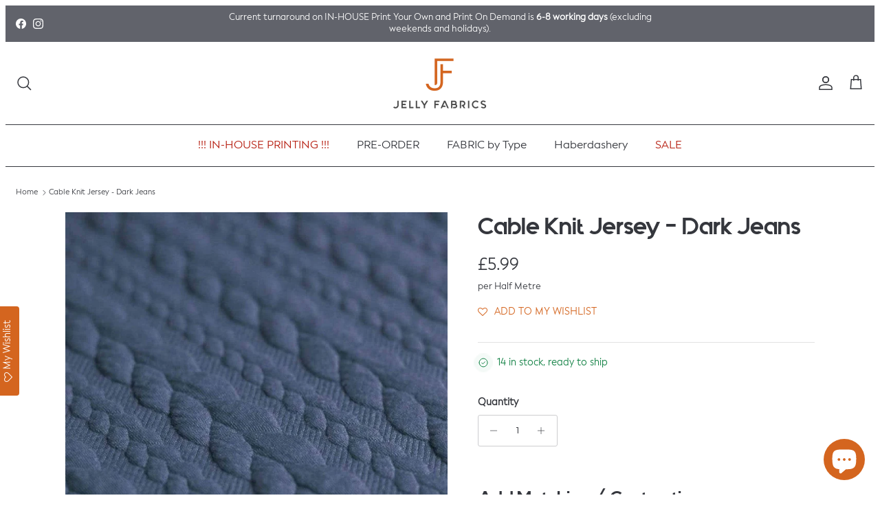

--- FILE ---
content_type: text/html; charset=UTF-8
request_url: https://front.smartwishlist.webmarked.net/v6/fetchstoredata.php?callback=jQuery22005181589002562152_1769905380479&store_domain=www.jellyfabrics.co.uk&store_id=13355589&customer_id=0&_=1769905380480
body_size: 869
content:
jQuery22005181589002562152_1769905380479({"add_tooltip_text":"Add to &lt;a href=&#039;\/a\/wishlist&#039;&gt;Wishlist&lt;\/a&gt;","remove_tooltip_text":"Remove from &lt;a href=&#039;\/a\/wishlist&#039;&gt;Wishlist&lt;\/a&gt;","wishlist_icon_color":"#d4651f","wishlist_icon_hover_color":"#595050","wishlist_icon_name":"heart-o","wishlist_icon_hover_name":"heart","extra_icon_class_name":"fa fa-heart-circle","extra_icon_hover_class_name":"fa fa-heart-circle","use_extra_icon":"0","display_item_count":"0","use_custom_location":"0","custom_location":null,"tooltip_offset_x":"0px","tooltip_offset_y":"0px","proxy_base":"\/a\/wishlist","tooltip_position":"top","display_tooltip":"1","display_topbadge":"1","topbadge_color":"#ffffff","topbadge_background_color":"#000000","topbadge_padding":"2px 6px","enable_accounts":"1","force_login":"0","extra_css_product":".unbookmarked {\n    color: #d4651f !important;\n}\n\n.unbookmarked:hover {\n    color:  #595050;\n}\n\n.bookmarked {\n    color:  #595050;\n}\n\n.bookmarked:hover {\n    color:  #595050;\n}\n\n\n.tooltip-store-theme {\n\tborder-radius: 5px !important; \n\tborder: 1px solid #a79c9d !important;\n\tbackground: #a79c9d !important;\n\tcolor: #ffffff !important;\n}\n\n.tooltipster-content a {\n    color: #ffffff;\n    text-decoration: underline;\n}\n\n.tooltipster-content a:hover {\n    color: #ffffff;\n    text-decoration: underline;\n}\n\n.tooltipster-content a:visited {\n    color: #ffffff;\n    text-decoration: underline;\n}\n\n.tooltip-store-theme .tooltipster-content {\n    font-family: inherit !important;\n    font-size: 12px !important;\n}.smartwishlist{cursor:pointer;}.smartwishlist {font-size:20px !important;}","display_tooltip_productpage":"1","use_autosetup":"1","display_fixed_link":"1","swfl_html":"&lt;i class=&quot;fa fa-heart-o&quot;&gt;&lt;\/i&gt; My Wishlist","swfl_text":"&lt;i class=&quot;fa fa-heart-o&quot;&gt;&lt;\/i&gt; My Wishlist","swfl_orientation_desktop":"vertical","swfl_position_desktop":"left","swfl_margin_desktop":"top","swfl_margin_value_desktop":"80%","swfl_background_color":"#d4651f","swfl_text_color":"#ffffff","swpbutton_type":"2","swpbutton_add_text":"ADD TO MY WISHLIST","swpbutton_remove_text":"REMOVE FROM MY WISHLIST","swpbutton_font_family":"Facundo-Regular","swpbutton_label_fontsize":"14px","swpbutton_icon_fontsize":"14px","swpbutton3_color":"#d4651f","swpbutton3_background_color":"#ffffff","swpbutton3_radius":"20px","swpbutton3_width_desktop":"240px","swpbutton3_width_mobile":"71%","swpbutton3_height":"45px","optimize_swpbutton_mobile":"1","mobile_max_width":"500px","disable_notification":"0","wishlist_items":[]});

--- FILE ---
content_type: text/javascript; charset=utf-8
request_url: https://www.jellyfabrics.co.uk/products/tubular-rib-knit-dark-jeans-ribbing.js
body_size: 430
content:
{"id":6646235299906,"title":"Tubular Ribbing - Dark Jeans","handle":"tubular-rib-knit-dark-jeans-ribbing","description":"\u003ctable height=\"290\" style=\"width: 513px;\"\u003e\n\u003ctbody\u003e\n\u003ctr\u003e\n\u003ctd style=\"width: 124.703px;\"\u003e\u003cspan\u003e\u003cstrong\u003eFabric type:\u003c\/strong\u003e\u003c\/span\u003e\u003c\/td\u003e\n\u003ctd style=\"width: 372.297px;\"\u003eRib Knit\u003c\/td\u003e\n\u003c\/tr\u003e\n\u003ctr\u003e\n\u003ctd style=\"width: 124.703px;\"\u003e\u003cspan\u003e\u003cstrong\u003eMaterial:\u003c\/strong\u003e\u003c\/span\u003e\u003c\/td\u003e\n\u003ctd style=\"width: 372.297px;\"\u003e95% Cotton, 5% Elastane\u003c\/td\u003e\n\u003c\/tr\u003e\n\u003ctr\u003e\n\u003ctd style=\"width: 124.703px;\"\u003e\u003cspan\u003e\u003cstrong\u003eWeight:\u003c\/strong\u003e\u003c\/span\u003e\u003c\/td\u003e\n\u003ctd style=\"width: 372.297px;\"\u003e260 gsm\u003c\/td\u003e\n\u003c\/tr\u003e\n\u003ctr\u003e\n\u003ctd style=\"width: 124.703px;\"\u003e\u003cspan\u003e\u003cstrong\u003eWidth:\u003c\/strong\u003e\u003c\/span\u003e\u003c\/td\u003e\n\u003ctd style=\"width: 372.297px;\"\u003e70 cm (2 x 35cm tube) \/ 27.5 inches\u003c\/td\u003e\n\u003c\/tr\u003e\n\u003ctr\u003e\n\u003ctd style=\"width: 124.703px;\"\u003e\u003cspan\u003e\u003cstrong\u003eMain Colour:  \u003c\/strong\u003e\u003c\/span\u003e\u003c\/td\u003e\n\u003ctd style=\"width: 372.297px;\"\u003eDark Jeans\u003cbr\u003e\n\u003c\/td\u003e\n\u003c\/tr\u003e\n\u003ctr\u003e\n\u003ctd style=\"width: 124.703px;\"\u003e\u003cspan\u003e\u003cstrong\u003eFeatures:\u003c\/strong\u003e\u003c\/span\u003e\u003c\/td\u003e\n\u003ctd style=\"width: 372.297px;\"\u003e4-way stretch\u003c\/td\u003e\n\u003c\/tr\u003e\n\u003ctr\u003e\n\u003ctd style=\"width: 124.703px;\"\u003e\u003cspan\u003e\u003cstrong\u003eGreat for:\u003c\/strong\u003e\u003c\/span\u003e\u003c\/td\u003e\n\u003ctd style=\"width: 372.297px;\"\u003e\u003cspan\u003eCuffs, Collars, Wristbands, Neckbands and Waistbands\u003c\/span\u003e\u003c\/td\u003e\n\u003c\/tr\u003e\n\u003ctr\u003e\n\u003ctd style=\"width: 124.703px;\"\u003e\u003cspan\u003e\u003cstrong\u003eCertificate:\u003c\/strong\u003e\u003c\/span\u003e\u003c\/td\u003e\n\u003ctd style=\"width: 372.297px;\"\u003e\u003cspan\u003eOeko-Tex Standard 100\u003c\/span\u003e\u003c\/td\u003e\n\u003c\/tr\u003e\n\u003c\/tbody\u003e\n\u003c\/table\u003e\n\u003cp\u003e** The fabric is sold by the Half Metre. To purchase 1m simply add 2 units to your cart.Multiples will be cut in one continuous piece unless otherwise specified **\u003c\/p\u003e\n\u003cp\u003e\u003cimg src=\"https:\/\/cdn.shopify.com\/s\/files\/1\/1335\/5589\/files\/standard-100-by-oeko-tex-logo-vector_a73ad5b4-bf25-40e4-b05a-6591ed8d0d29_480x480.png?v=1568987541\" alt=\"\" width=\"199\" height=\"76\"\u003e\u003cbr\u003e\u003c\/p\u003e","published_at":"2021-09-16T10:35:53+01:00","created_at":"2021-09-16T10:35:53+01:00","vendor":"Rijs","type":"Rib Knit","tags":["Colour_Blue","Pattern_Solid","Type_Tubular Rib"],"price":499,"price_min":499,"price_max":499,"available":true,"price_varies":false,"compare_at_price":499,"compare_at_price_min":499,"compare_at_price_max":499,"compare_at_price_varies":false,"variants":[{"id":39511155081282,"title":"Default Title","option1":"Default Title","option2":null,"option3":null,"sku":"1001-10009","requires_shipping":true,"taxable":true,"featured_image":null,"available":true,"name":"Tubular Ribbing - Dark Jeans","public_title":null,"options":["Default Title"],"price":499,"weight":130,"compare_at_price":499,"inventory_quantity":5,"inventory_management":"shopify","inventory_policy":"deny","barcode":null,"requires_selling_plan":false,"selling_plan_allocations":[]}],"images":["\/\/cdn.shopify.com\/s\/files\/1\/1335\/5589\/files\/Cuff-Rib-Faqbric-Dark-Jeans-2.webp?v=1691242957","\/\/cdn.shopify.com\/s\/files\/1\/1335\/5589\/files\/Cuff-Rib-Faqbric-Dark-Jeans-1.webp?v=1691242959","\/\/cdn.shopify.com\/s\/files\/1\/1335\/5589\/files\/Cuff-Rib-Faqbric-Dark-Jeans-3.webp?v=1691242961"],"featured_image":"\/\/cdn.shopify.com\/s\/files\/1\/1335\/5589\/files\/Cuff-Rib-Faqbric-Dark-Jeans-2.webp?v=1691242957","options":[{"name":"Title","position":1,"values":["Default Title"]}],"url":"\/products\/tubular-rib-knit-dark-jeans-ribbing","media":[{"alt":null,"id":22981209522242,"position":1,"preview_image":{"aspect_ratio":1.0,"height":1800,"width":1800,"src":"https:\/\/cdn.shopify.com\/s\/files\/1\/1335\/5589\/files\/Cuff-Rib-Faqbric-Dark-Jeans-2.webp?v=1691242957"},"aspect_ratio":1.0,"height":1800,"media_type":"image","src":"https:\/\/cdn.shopify.com\/s\/files\/1\/1335\/5589\/files\/Cuff-Rib-Faqbric-Dark-Jeans-2.webp?v=1691242957","width":1800},{"alt":null,"id":22981209587778,"position":2,"preview_image":{"aspect_ratio":1.0,"height":1800,"width":1800,"src":"https:\/\/cdn.shopify.com\/s\/files\/1\/1335\/5589\/files\/Cuff-Rib-Faqbric-Dark-Jeans-1.webp?v=1691242959"},"aspect_ratio":1.0,"height":1800,"media_type":"image","src":"https:\/\/cdn.shopify.com\/s\/files\/1\/1335\/5589\/files\/Cuff-Rib-Faqbric-Dark-Jeans-1.webp?v=1691242959","width":1800},{"alt":null,"id":22981209686082,"position":3,"preview_image":{"aspect_ratio":1.0,"height":1800,"width":1800,"src":"https:\/\/cdn.shopify.com\/s\/files\/1\/1335\/5589\/files\/Cuff-Rib-Faqbric-Dark-Jeans-3.webp?v=1691242961"},"aspect_ratio":1.0,"height":1800,"media_type":"image","src":"https:\/\/cdn.shopify.com\/s\/files\/1\/1335\/5589\/files\/Cuff-Rib-Faqbric-Dark-Jeans-3.webp?v=1691242961","width":1800}],"requires_selling_plan":false,"selling_plan_groups":[]}

--- FILE ---
content_type: text/plain; charset=utf-8
request_url: https://accessories.w3apps.co/api/accessories?callback=jQuery361022894807992400867_1769905380440&product_id=6701617905730&shop_name=jelly-fabrics&_=1769905380441
body_size: 1710
content:
jQuery361022894807992400867_1769905380440({"accessories":[{"AccessoryID":2168053,"SortOrder":1,"imgURL":null,"Handle":"tubular-rib-knit-dark-jeans-ribbing","ProductID":6646235299906,"ProductDeleted":false,"Title":"Tubular Ribbing - Dark Jeans","CustomTitle":null,"status":null,"totalInventory":0,"tracksInventory":false,"hasOnlyDefaultVariant":false,"hasOutOfStockVariants":false},{"AccessoryID":2168054,"SortOrder":2,"imgURL":null,"Handle":"matching-gutermann-sew-all-thread-100m","ProductID":6566959546434,"ProductDeleted":false,"Title":"Matching Gutermann Sew-All Thread - 100M (1 spool)","CustomTitle":null,"status":null,"totalInventory":0,"tracksInventory":false,"hasOnlyDefaultVariant":false,"hasOutOfStockVariants":false}],"add_accessories_text":"Add Matching / Contrasting","loading_text":"Loading...","info_text":"<p><span style=\"color: rgb(141, 141, 141); font-family: Questrial; font-size: 15px;\">If you have purchased more than one fabric, please leave a Note at the checkout which fabric you want it to be matched to or contrasted with.</span></p><p><strong><span style=\"font-family: Questrial;\"></span></strong></p><br>","unavailable_text":"Unavailable","open_new_window":true,"image_size":"small","group_variant_options":true,"money_format":"£{{amount}}","currency":"GBP","add_quantity":true,"radio_buttons":false,"show_description":false,"full_description":false,"disable_quick_view":false,"add_to_cart_text":"Add To Cart","quantity_text":"Quantity","quick_view_text":"Quick View","quick_view_button_background_color":null,"quick_view_button_font_color":null,"quick_view_title_color":null,"read_more_text":"Read More","quick_view_adding_text":"Adding...","quick_view_added_text":"Added","CustomCSS":null,"HideImages":false,"DisableTitleLink":false,"HideComparePrice":false})

--- FILE ---
content_type: text/javascript; charset=utf-8
request_url: https://www.jellyfabrics.co.uk/products/matching-gutermann-sew-all-thread-100m.js
body_size: 843
content:
{"id":6566959546434,"title":"Matching Gutermann Sew-All Thread - 100M (1 spool)","handle":"matching-gutermann-sew-all-thread-100m","description":"\u003cmeta charset=\"utf-8\"\u003e\u003cmeta charset=\"utf-8\"\u003e\n\u003cp\u003eWe will choose the matching thread for you! \u003cbr\u003eJust add the number of spools you need and leave a note at checkout with the fabrics you need matching to.\u003c\/p\u003e\n\u003cp\u003eGutermann creativ Sew-all Thread is the right sewing thread for all fabrics and seams. It is outstandingly suitable both for machine and hand sewing, irrespective of the type of stitch ‒ this sew-all thread is equal to any challenge.\u003c\/p\u003e\n\u003ctable style=\"width: 518px;\" height=\"269\"\u003e\n\u003ctbody\u003e\n\u003ctr style=\"height: 20px;\"\u003e\n\u003ctd style=\"width: 135px; height: 20px;\"\u003e\u003cspan\u003e\u003cstrong\u003eType:\u003c\/strong\u003e\u003c\/span\u003e\u003c\/td\u003e\n\u003ctd style=\"width: 367px; height: 20px;\"\u003eSew-AllThread\u003c\/td\u003e\n\u003c\/tr\u003e\n\u003ctr style=\"height: 20px;\"\u003e\n\u003ctd style=\"width: 135px; height: 20px;\"\u003e\u003cspan\u003e\u003cstrong\u003eMaterial:\u003c\/strong\u003e\u003c\/span\u003e\u003c\/td\u003e\n\u003ctd style=\"width: 367px; height: 20px;\"\u003e100 % Polyester\u003c\/td\u003e\n\u003c\/tr\u003e\n\u003ctr style=\"height: 20px;\"\u003e\n\u003ctd style=\"width: 135px; height: 20px;\"\u003e\u003cspan\u003e\u003cstrong\u003eUnit:\u003c\/strong\u003e\u003c\/span\u003e\u003c\/td\u003e\n\u003ctd style=\"width: 367px; height: 20px;\"\u003eSpool\u003c\/td\u003e\n\u003c\/tr\u003e\n\u003ctr style=\"height: 20px;\"\u003e\n\u003ctd style=\"width: 135px; height: 20px;\"\u003e\u003cspan\u003e\u003cstrong\u003eThread Length:\u003c\/strong\u003e\u003c\/span\u003e\u003c\/td\u003e\n\u003ctd style=\"width: 367px; height: 20px;\"\u003e100 m\u003c\/td\u003e\n\u003c\/tr\u003e\n\u003ctr style=\"height: 33px;\"\u003e\n\u003ctd style=\"width: 135px; height: 33px;\"\u003e\u003cspan\u003e\u003cstrong\u003eApplication:\u003c\/strong\u003e\u003c\/span\u003e\u003c\/td\u003e\n\u003ctd style=\"width: 367px; height: 33px;\"\u003eFor allmaterials and seams, for sewing with a sewing machine and by hand, for lock and step seams, for overlock and safety seams, for buttonholes and for sewing on buttons, for fine ornamental stitches and decorative seams\u003c\/td\u003e\n\u003c\/tr\u003e\n\u003ctr style=\"height: 19px;\"\u003e\n\u003ctd style=\"width: 135px; height: 19px;\"\u003e\u003cspan\u003e\u003cstrong\u003eNeedle:\u003c\/strong\u003e\u003c\/span\u003e\u003c\/td\u003e\n\u003ctd style=\"width: 367px; height: 19px;\"\u003eUniversal Needle NM 70-90\u003c\/td\u003e\n\u003c\/tr\u003e\n\u003c\/tbody\u003e\n\u003c\/table\u003e\n\u003cp\u003eTheitem is sold bythe spool.\u003c\/p\u003e\n\u003cp\u003e\u003cstrong\u003eManufacturer's care Instruction:\u003c\/strong\u003e\u003cbr\u003e\u003cspan\u003eMachine wash at 95°C\u003c\/span\u003e\u003cbr\u003e\u003cspan\u003eTumble dry (medium temperature)\u003c\/span\u003e\u003cbr\u003e\u003cspan\u003eWarmiron (two dots)\u003c\/span\u003e\u003c\/p\u003e","published_at":"2021-04-27T17:14:52+01:00","created_at":"2021-04-27T17:14:52+01:00","vendor":"Gutermann","type":"Thread","tags":["Brand_Gutermann","Type_Sew-all thread"],"price":225,"price_min":225,"price_max":225,"available":true,"price_varies":false,"compare_at_price":225,"compare_at_price_min":225,"compare_at_price_max":225,"compare_at_price_varies":false,"variants":[{"id":39312294346818,"title":"Default Title","option1":"Default Title","option2":null,"option3":null,"sku":"1010-10005","requires_shipping":true,"taxable":true,"featured_image":null,"available":true,"name":"Matching Gutermann Sew-All Thread - 100M (1 spool)","public_title":null,"options":["Default Title"],"price":225,"weight":20,"compare_at_price":225,"inventory_quantity":108,"inventory_management":"shopify","inventory_policy":"deny","barcode":null,"requires_selling_plan":false,"selling_plan_allocations":[]}],"images":["\/\/cdn.shopify.com\/s\/files\/1\/1335\/5589\/products\/gutermanall.png?v=1655938852"],"featured_image":"\/\/cdn.shopify.com\/s\/files\/1\/1335\/5589\/products\/gutermanall.png?v=1655938852","options":[{"name":"Title","position":1,"values":["Default Title"]}],"url":"\/products\/matching-gutermann-sew-all-thread-100m","media":[{"alt":null,"id":20345439027266,"position":1,"preview_image":{"aspect_ratio":1.0,"height":1500,"width":1500,"src":"https:\/\/cdn.shopify.com\/s\/files\/1\/1335\/5589\/products\/gutermanall.png?v=1655938852"},"aspect_ratio":1.0,"height":1500,"media_type":"image","src":"https:\/\/cdn.shopify.com\/s\/files\/1\/1335\/5589\/products\/gutermanall.png?v=1655938852","width":1500}],"requires_selling_plan":false,"selling_plan_groups":[]}